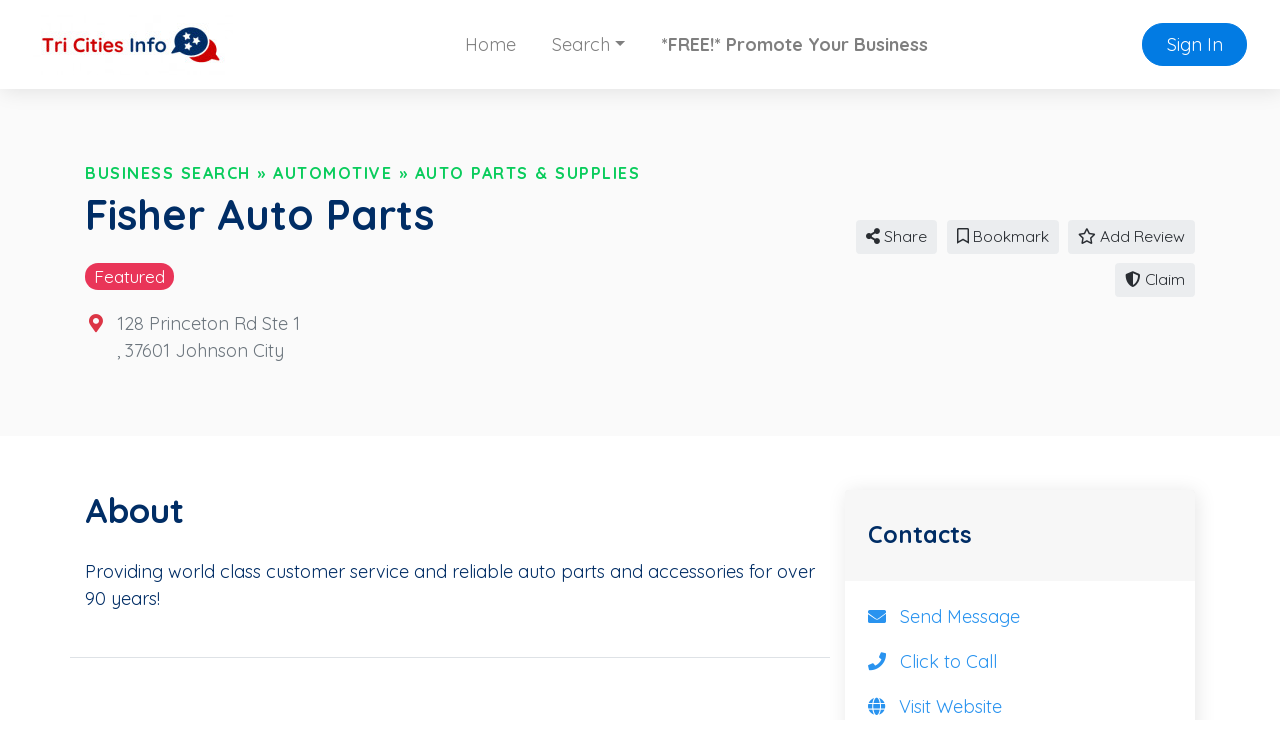

--- FILE ---
content_type: text/html; charset=UTF-8
request_url: https://tricitiesinfo.com/business-search/fisher-auto-parts
body_size: 5786
content:
<!doctype html>
<html lang="en" dir="ltr">
    <head>
        <meta charset="utf-8">
        <meta name="viewport" content="width=device-width, initial-scale=1">
        <title>Fisher Auto Parts</title>
                                                                                                <meta property="og:site_name" content="Tri Cities Info">
                                                <meta property="og:title" content="Fisher Auto Parts">
                                                <meta property="og:description" content="Home of the Parts Professionals!">
                                                <meta property="og:type" content="business:business">
                                                <meta property="og:url" content="https://tricitiesinfo.com/business-search/fisher-auto-parts">
                                                <meta name="geo.position" content="36.345124;-82.374597">
                                                <meta property="place:location:latitude" content="36.345124">
                                                <meta property="place:location:longitude" content="-82.374597">
                                                <meta name="title" content="Fisher Auto Parts">
                                                <meta name="keywords" content="business listing, local business, find local shop, local shopping, Fisher Auto Parts in Johnson City, Auto Parts &amp; Supplies business">
                                                <meta name="description" content="This business listing belongs to the &quot;Auto Parts &amp; Supplies&quot; category and is located in Johnson City.">
                            <link rel="canonical" href="https://tricitiesinfo.com/business-search/fisher-auto-parts">
        <link rel="stylesheet" href="https://tricitiesinfo.com/js/bootstrap/ltr/bootstrap.min.css">
        <link rel="stylesheet" href="https://tricitiesinfo.com/js/fontawesome/css/all.css">
        <link href="https://tricitiesinfo.com/js/swiper/css/swiper.min.css?v=844" rel="stylesheet">
<link href="https://tricitiesinfo.com/js/simplelightbox/simplelightbox.min.css" rel="stylesheet">
<link rel="stylesheet" href="https://tricitiesinfo.com/js/leaflet/leaflet.css" />
<link rel="stylesheet" href="https://tricitiesinfo.com/js/leaflet-fullscreen/leaflet.fullscreen.css" />
<link rel="stylesheet" href="https://tricitiesinfo.com/js/leaflet-markers/L.Icon.FontAwesome.css" />
        <link rel="preconnect" href="https://fonts.googleapis.com">
        <link rel="preconnect" href="https://fonts.gstatic.com" crossorigin>
        <link rel="stylesheet" href="https://fonts.googleapis.com/css2?family=Nunito+Sans:wght@300;400;600;700;800;900&family=Open+Sans:wght@300;400;600;700;800;900&family=Ubuntu:wght@300;400;600;700;800;900&family=Quicksand:wght@300;400;600;700;800;900&family=Inter:wght@300;400;600;700;800;900&display=swap">
        <link rel="stylesheet" href="https://tricitiesinfo.com/css/default/style.css?rev=4">
        <script src="https://tricitiesinfo.com/js/jquery/jquery.min.js"></script>
        
<!-- Global site tag (gtag.js) - Google Analytics -->
<script async src="https://www.googletagmanager.com/gtag/js?id=G-WQV6G6ZJFV"></script>
<script>
  window.dataLayer = window.dataLayer || [];
  function gtag(){dataLayer.push(arguments);}
  gtag('js', new Date());

  gtag('config', 'G-WQV6G6ZJFV');
</script>    </head>
    <body class="ltr">
<header class="widget header-widget navbar-top">
    <nav class="navbar navbar-expand-lg navbar-light bg-white shadow-md">
        <div class="container-fluid">
            <a class="navbar-brand" href="https://tricitiesinfo.com/">
            <img src="https://tricitiesinfo.com/media/1544/small/tri-cities-info-logo-side.jpg?v=2" alt="Tri Cities Info">            </a>
            <button class="navbar-toggler" type="button" data-toggle="collapse" data-target="#navbarCollapse"
                aria-controls="navbarCollapse" aria-expanded="false" aria-label="Toggle navigation">
                <i class="fas fa-bars"></i>
            </button>
            <div class="collapse navbar-collapse" id="navbarCollapse">
                <ul class="navbar-nav mx-auto">
                <li class="nav-item"><a class="nav-link" href="https://tricitiesinfo.com/" target="_self">Home</a></li><li class="nav-item dropdown"><a class="nav-link dropdown-toggle" id="nav-link-dropdown-5" data-toggle="dropdown" aria-expanded="false" aria-haspopup="true" href="#" role="button">Search</a><div class="dropdown-menu shadow-md" aria-labelledby="nav-link-dropdown-5"><a class="dropdown-item" href="https://tricitiesinfo.com/" target="_self">Business Search</a><a class="dropdown-item" href="https://tricitiesinfo.com/events" target="_self">Events</a><a class="dropdown-item" href="https://tricitiesinfo.com/properties" target="_self">Properties</a><a class="dropdown-item" href="https://tricitiesinfo.com/deals" target="_self">Deals</a><a class="dropdown-item" href="https://tricitiesinfo.com/articles" target="_self">Articles</a></div></li><li class="nav-item highlighted-item"><a class="nav-link" href="https://tricitiesinfo.com/promote" target="_self">*FREE!* Promote Your Business</a></li>                </ul>
                                <div class="d-flex align-items-center justify-content-between justify-content-lg-end">
                    <ul class="navbar-nav">
                        <li class="nav-item">
                                                            <a class="btn btn-round btn-primary" href="https://tricitiesinfo.com/account/login">Sign In</a>
                                                    </li>
                    </ul>
                </div>
                            </div>
        </div>
    </nav>
</header><script>
    $(document).ready(function() {
        var swiper = new Swiper('.listing-gallery-slider', {
            effect: 'slide',
            spaceBetween: 0,
            speed: 2000,
            autoplay: {
                        delay: 5000,
                    },            
            navigation: {
                nextEl: '.swiper-button-next',
                prevEl: '.swiper-button-prev',
            },  
            breakpoints: {
                768: {
                    slidesPerView: 3,
                },
                0: {
                    slidesPerView: 1,
                }
            }
        });
    });
    </script><div itemscope itemtype="http://schema.org/LocalBusiness">
    <section class="widget listing-widget bg-light py-6">
        <div class="container">
            <div class="row align-items-center">
                <div class="col-12 col-lg-8">
                    <p class="text-caption link-success text-uppercase text-black display-11 l-space-1 mb-1">
                        <a href="https://tricitiesinfo.com/business-search">Business Search</a> &raquo; <a href="https://tricitiesinfo.com/business-search/automotive">Automotive</a> &raquo; <a href="https://tricitiesinfo.com/business-search/auto-parts-supplies">Auto Parts &amp; Supplies</a>                    </p>
                    <h1 class="display-3 text-black mb-3">
                        <span itemprop="name">Fisher Auto Parts</span>                    </h1>
                    <div class="display-8 mb-3">
                                                    <span class="badge badge-pill text-sm badge-danger">Featured</span>
                                                                                                                                            </div>
                                                                <div class="d-flex align-items-baseline">
                            <div>
                                <i class="fas fa-map-marker-alt text-danger fa-fw"></i>
                            </div>
                            <div class="ml-2 text-secondary">
                                                                <div itemprop="address" itemscope itemtype="http://schema.org/PostalAddress">
                                    <span itemprop="streetAddress">128 Princeton Rd Ste 1</span><br />
<span itemprop="addressLocality"></span>, <span itemprop="addressRegion"></span> <span itemprop="postalCode">37601</span> <span itemprop="addressCountry">Johnson City</span>                                </div>
                                                            </div>
                        </div>
                                    </div>
                <div class="col-12 col-lg-4 text-center text-lg-right mt-5 mt-lg-0">
                                                                    <div class="share-button btn btn-light btn-sm ml-1 mb-2 position-relative">
                            <i class="fas fa-share-alt"></i> Share                            <div class="share-popup-screen"></div>
                            <div class="share-popup-wrapper">
                                <ul class="list-inline share-popup shadow-md">
                                    <li class="list-inline-item">
                                        <a href="https://www.facebook.com/sharer/sharer.php?u=https://tricitiesinfo.com/business-search/fisher-auto-parts" class="share-link btn btn-circle btn-icn btn-facebook" target="_blank" title="Share on Facebook">
                                            <i class="fab fa-facebook-f"></i>
                                        </a>
                                    </li>
                                    <li class="list-inline-item">
                                        <a href="https://twitter.com/intent/tweet?text=Fisher Auto Parts&url=https://tricitiesinfo.com/business-search/fisher-auto-parts" class="share-link btn btn-circle btn-icn btn-twitter" target="_blank" title="Share on Twitter">
                                            <i class="fab fa-twitter"></i>
                                        </a>
                                    </li>
                                    <li class="list-inline-item">
                                        <a href="https://www.linkedin.com/sharing/share-offsite/?url=https://tricitiesinfo.com/business-search/fisher-auto-parts" class="share-link btn btn-circle btn-icn btn-linkedin-in" target="_blank" title="Share on LinkedIn">
                                            <i class="fab fa-linkedin-in"></i>
                                        </a>
                                    </li>
                                    <li class="list-inline-item">
                                        <a href="https://pinterest.com/pin/create/button/?url=https://tricitiesinfo.com/business-search/fisher-auto-parts" class="share-link btn btn-circle btn-icn btn-pinterest" target="_blank" title="Share on Pinterest">
                                            <i class="fab fa-pinterest"></i>
                                        </a>
                                    </li>
                                    <li class="list-inline-item">
                                        <a href="https://www.reddit.com/submit?title=Fisher Auto Parts&url=https://tricitiesinfo.com/business-search/fisher-auto-parts" class="share-link btn btn-circle btn-icn btn-reddit" target="_blank" title="Share on Reddit">
                                            <i class="fab fa-reddit"></i>
                                        </a>
                                    </li>
                                </ul>
                            </div>
                        </div>
                                                                                                            <a href="https://tricitiesinfo.com/account/login" class="btn btn-light btn-sm ml-1 mb-2">            <i class="far fa-bookmark"></i> Bookmark    </a>
                                                                                                                                                <a href="https://tricitiesinfo.com/business-search/fisher-auto-parts/add-review" class="btn btn-light btn-sm ml-1 mb-2"><i class="far fa-star"></i> Add Review</a>
                                                                                        <a href="https://tricitiesinfo.com/business-search/fisher-auto-parts/claim" class="btn btn-light btn-sm ml-1 mb-2"><i class="fas fa-shield-alt"></i> Claim</a>
                                                        </div>
            </div>
        </div>
    </section>
    <section class="widget listing-widget-body bg-white pb-6">
        <div class="container">
            <div class="row">
                <div class="col-12 py-5">
                    <div class="row">
                        <div class="col-12 col-lg-8">
                            <div class="row">
                                
                                                                                                                                                                                                                                                                                                            
                                                                
                                                                    <div class="col-12 mb-4 border-bottom pb-4 order-2">
                                        <h3 class="display-5 text-bold mb-4">About</h3>
                                        <p>
                                            <span itemprop="description" content="Providing world class customer service and reliable auto parts and accessories for over 90 years!">Providing world class customer service and reliable auto parts and accessories for over 90 years!</span>                                        </p>
                                    </div>
                                                                                                                                                                                                                                                                                                                                                                                                                                                                                                                                                                                                    
                                                                                                                                                                                                                                            <div class="col-12 mb-4 border-bottom py-4 order-5">
                                        <h3 class="display-5 text-bold mb-4">Location</h3>
                                        <div id="map" class="map"></div>
                                    </div>
                                                                                                                                                            </div>
                        </div>
                        <div class="col-12 col-lg-4">
                                                        
                                                        
                                                                                                                                                                                                    <div class="card shadow-md border-0 mb-5">
                                <div class="card-header py-4 border-0">
                                    <h4 class="text-bold display-8 my-1">Contacts</h4>
                                </div>
                                <div class="card-body">
                                    <ul class="list-unstyled mb-0">
                                                                                <li class="mb-3">
                                            <i class="fas fa-envelope text-primary mr-2"></i>
                                            <a href="https://tricitiesinfo.com/business-search/fisher-auto-parts/send-message">
                                                <span class="text-primary">Send Message</span>
                                            </a>
                                        </li>
                                                                                                                                                                <li class="mb-3">
                                            <i class="fas fa-phone text-primary mr-2"></i>
                                            <span itemprop="telephone" content="423-928-1166" class="text-primary" data-action="click-to-call" data-id="191" data-url="https://tricitiesinfo.com/ajax/click-to-call">Click to Call</span>
                                        </li>
                                                                                                                                                                <li class="mb-3">
                                            <i class="fas fa-globe text-primary mr-2"></i>
                                            <a rel="nofollow" target="_blank" href="https://tricitiesinfo.com/business-search/fisher-auto-parts/visit-website">
                                                <span class="text-primary">Visit Website</span>
                                            </a>
                                        </li>
                                                                            </ul>
                                </div>
                            </div>
                                                    </div>
                    </div>
                </div>
            </div>
        </div>
    </section>
</div>
<section class="widget custom-widget bg-white py-6">
    <div class="container">
        <div class="row">
            <div class="col-12">
                <h3 class="text-black display-5 mb-4"></h3>
                <p class="display-9"></p>
            </div>
        </div>
    </div>
</section>
<footer>
        <div class="widget footer-widget bg-light py-6">
        <div class="container">
            <div class="row">
                                <div class="col-12 col-lg-4 mb-4 order-1">
                    <h4 class="text-bold display-7 mb-4">About Us</h4>
                    <p>We help local TriCities businesses showcase their products and services online. Sign up today and start promoting your business.</p>
                </div>
                                                <div class="col-12 col-lg-4 mb-4 order-2">
                    <h4 class="text-bold display-7 mb-4">Menu</h4>
                    <ul class="list-unstyled">
                    <li class="mb-2"><a href="https://tricitiesinfo.com/terms-of-use" target="_self">Terms Of Use</a></li><li class="mb-2"><a href="https://tricitiesinfo.com/privacy-policy" target="_self">Privacy Policy</a></li><li class="mb-2"><a href="https://tricitiesinfo.com/contact" target="_self">Contact Us</a></li><li class="mb-2"><a href="https://tricitiesinfo.com/how-it-works" target="_self">FAQ</a></li>                    </ul>
                </div>
                                                                <div class="col-12 col-lg-4 mb-4 order-4">
                    <h4 class="text-bold display-7 mb-4">Follow Us</h4>
                    <p></p>
                                            <a rel="nofollow" target="_blank" href="https://www.facebook.com/groups/1097635367496968" class="btn btn-circle btn-icn btn-facebook mb-2" title="Facebook"><i class="fab fa-facebook-f"></i></a>
                                                                                                                                                                                </div>
                            </div>
        </div>
    </div>
        <div class="bg-dark py-4">
        <div class="container">
            <div class="row">
                <div class="col-12 text-center text-white">
                    <p class="text-sm">
                                                    <p style="font-size:12px ; ">Please Note: Aside from "Tri Cities Info" and "Tri Cities Jobs", We do not own any trademarked words, phrases, logos, symbols, or slogans found on our site. The trademarks belong to their respective owners and are used for informational or editorial purposes to identify specific products and services, or as part of an accurate comparative product statement in compliance with the Lanham Act 15 U.S.C. § 1115(b)(4), <p><p>© Copyright 2022 TriCitiesInfo.com                                            </p>
                </div>
            </div>
        </div>
    </div>
</footer>
    <button id="_bttb" class="btn btn-light btn-float"><i class="fas fa-chevron-up"></i></button>
    <div class="d-none">
        <img src="https://tricitiesinfo.com/cron" />
    </div>
    <script src="https://tricitiesinfo.com/js/bootstrap/ltr/bootstrap.bundle.min.js"></script>
    <script src="https://tricitiesinfo.com/js/bootstrap-confirmation/bootstrap-confirmation.js"></script>
    <script src="https://tricitiesinfo.com/js/js-cookie/js.cookie-2.2.1.min.js"></script>
    <script src="https://tricitiesinfo.com/js/misc/ofi.min.js"></script>
    <script src="https://tricitiesinfo.com/js/js.js?v=106"></script>
    <script src="https://tricitiesinfo.com/js/swiper/js/swiper.min.js?v=844"></script>
<script src="https://tricitiesinfo.com/js/simplelightbox/simple-lightbox.min.js"></script>
<script src="https://tricitiesinfo.com/js/leaflet/leaflet.js"></script>
<script src="https://tricitiesinfo.com/js/leaflet-fullscreen/Leaflet.fullscreen.min.js"></script>
<script src="https://tricitiesinfo.com/js/leaflet-markers/L.Icon.FontAwesome.js"></script>

        <script>
            $(document).ready(function() {
                $('#map').listingMap({
                    latitude: '36.345124',
                    longitude: '-82.374597',
                    zoom: '12',
                    icon_color: '#ffffff',
                    marker_color: '#ff0000',
                    class: 'far fa-circle',
                    provider: 'osm',
                    accessToken: 'pk.eyJ1IjoicGhwbGlzdGluZ3MiLCJhIjoiY2s1OGZpN2k3MGFxaTNvb2E2a3p5ZXBhMSJ9.l4HTlcVDtS2ngWLZygqSpg',
                });
            });
        </script>

        <script>
        $(document).ready(function() {
            $('.share-button').on('click', function (event) {
                event.preventDefault();
                var popup = $(this).find('.share-popup-wrapper');
                var screen = $(this).find('.share-popup-screen');

                if (typeof popup !== 'undefined' && typeof screen !== 'undefined') {
                    screen.show();
                    popup.show();
                }

                $(document).on('keydown', function (event) {
                    if (screen.is(':visible') && event.keyCode === 27) {
                        screen.hide();
                        popup.hide();
                    }
                });

                $(document).on('click', '.share-popup-screen', function (event) {
                    event.preventDefault();
                    screen.hide();
                    popup.hide();
                });
            });

            $('.share-link').on('click', function(event) {
                event.preventDefault();
                window.open($(this).attr('href'), '', 'height=450, width=550, top=' + ($(window).height() / 2 - 275) + ', left=' + ($(window).width() / 2 - 225) + ', toolbar=0, location=0, menubar=0, directories=0');

                return false;
            });
        });
        </script>
    <script>
        var bttb = document.getElementById("_bttb");

        window.onscroll = function() {
            if (document.body.scrollTop > 50 || document.documentElement.scrollTop > 50) {
                bttb.style.display = "block";
            } else {
                bttb.style.display = "none";
            }
        };

        bttb.addEventListener('click', function () {
             document.body.scrollTop = 0;
             document.documentElement.scrollTop = 0;
        });

        objectFitImages();

        $(function () {
           $('[data-toggle="tooltip"]').tooltip();
           
        })
        $(function () {
            $('[data-toggle="popover"]').popover();
        })
    </script>
    </body>
</html>
